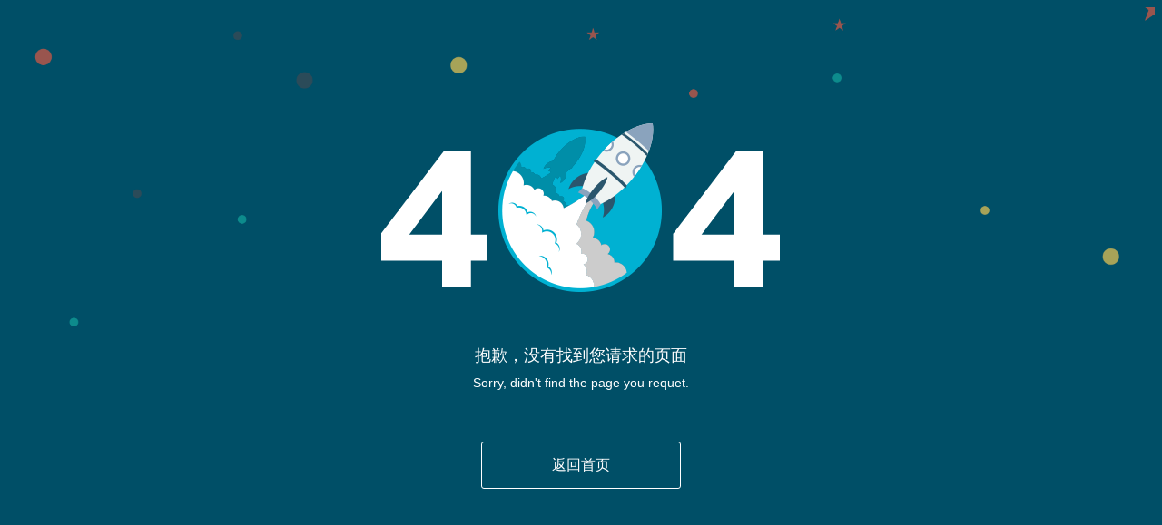

--- FILE ---
content_type: text/html
request_url: http://www.tenand.com/relay/guangoujidianqi/1205.html
body_size: 907
content:

<!DOCTYPE html>
<html>
<head>
<meta charset="utf-8">
<meta name="viewport" content="width=device-width,minimum-scale=1.0,maximum-scale=1.0,user-scalable=no" />
<title>页面没有找到</title>
<style type="text/css">
body {
	background: #004f67;
	font-family: 'Arial', 'Microsoft Yahei';
}
p {
	margin: 0;
	color: #fff;
	line-height: 30px;
	text-align: center;
	font-size: 18px;
}
.lose-en {
	font-size: 14px;
}
.lose-main {
	background: url("/images/lose-bg.png") 0 0 no-repeat;
	background-size: 100%;
	min-height: 540px;
}
.lose-box {
	width: 440px;
	height: 450px;
	position: absolute;
	left: 50%;
	top: 50%;
	margin: -225px 0 0 -220px;
}
.lose-box img {
	margin-bottom: 50px;
}
.lose-box a {
	width: 218px;
	height: 50px;
	display: block;
	margin: 50px auto 0 auto;
	border: solid 1px #fff;
	border-radius: 3px;
	text-align: center;
	line-height: 50px;
	color: #fff;
	text-decoration: none;
	transition: all ease-out .4s;
}
.lose-box a:hover {
	background: #fff;
	color: #004f67;
	border-color: transparent;
}
</style>
</head>
<body>
<div class="lose-main">
  <div class="lose-box"> <img src="/images/pic1.png">
    <p>抱歉，没有找到您请求的页面</p>
    <p class="lose-en">Sorry, didn't find the page you requet.</p>
    <a href="/">返回首页</a> </div>
</div>
</body>
</html>